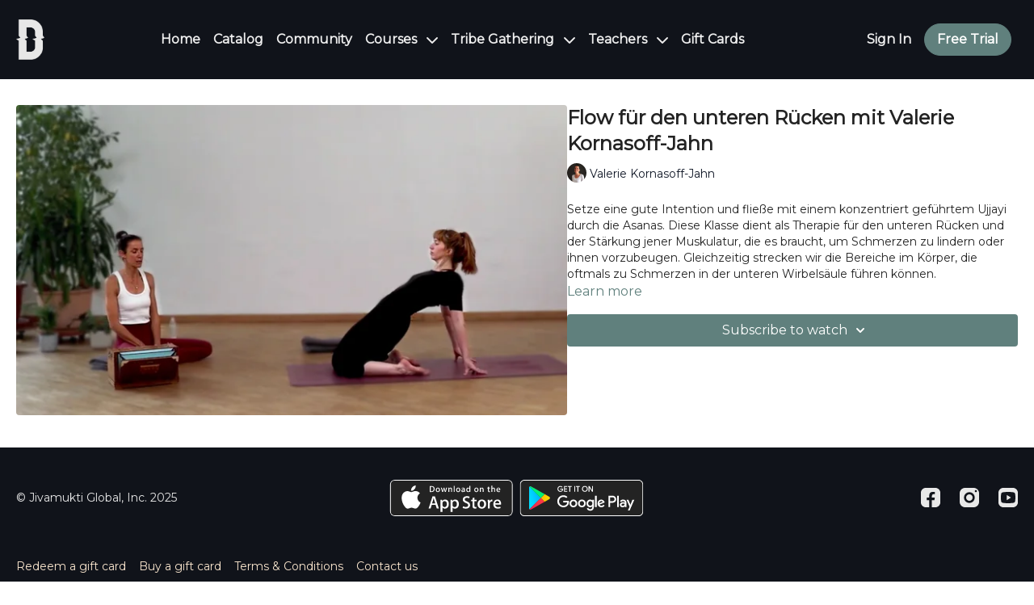

--- FILE ---
content_type: text/vnd.turbo-stream.html; charset=utf-8
request_url: https://digital.jivamuktiyoga.com/programs/language-auf-deutsch-flow-fur-den-unteren-rucken-valerie-komasoff-jahn.turbo_stream?playlist_position=thumbnails&preview=false
body_size: 2
content:
<!DOCTYPE html><html><head><meta name="csrf-param" content="authenticity_token" />
<meta name="csrf-token" content="Zpdhf_MSXHRvz9UHfngTAqcrfoInwq9HKTrx0GRLOHObU_zOAz5kUhpTVFIQCIq_XY9CM4qIiXN0aZ-mUxGAWw" /></head><body><turbo-stream action="update" target="program_show"><template>
  <turbo-frame id="program_player">
      <turbo-frame id="program_content" src="/programs/language-auf-deutsch-flow-fur-den-unteren-rucken-valerie-komasoff-jahn/program_content?playlist_position=thumbnails&amp;preview=false">
</turbo-frame></turbo-frame></template></turbo-stream></body></html>

--- FILE ---
content_type: text/css; charset=utf-8
request_url: https://assets-gke.uscreencdn.com/theme_assets/36660/theme.css?v=1764598693
body_size: 39576
content:
:root {
  --app-height: 100%;
}
[data-theme="light"] {
  --base-color: #232323;
  --inverse-color: #e9e9e9;
  --section-background-color: white;
  --dropdown-background-color: white;
  --dropdown-text-color: #232323;
  --footer-background-color: #10131a !important;
  --text-color-description: #6e6e6e;
  --slider-color-dot: #6e6e6e;
  --slider-color-active-dot: #6e6e6e;
}
[data-theme="dark"] {
  --base-color: #eeeeee;
  --inverse-color: #505050;
  --section-background-color: #121212;
  --dropdown-background-color: #505050;
  --dropdown-text-color: #eeeeee;
  --footer-background-color: #121212;
  --text-color-description: #8a8a8a;
  --slider-color-dot: #eeeeee;
  --slider-color-active-dot: #6e6e6e;
}
[data-header-theme="light"] {
  --header-text-color: #232323;
  --header-background-color: white;
}
[data-header-theme="dark"] {
  --header-text-color: #eeeeee;
  --header-background-color: #121212;
}
body {
  font-family: var(--base-font);
  font-weight: 400;
  color: var(--base-color);
  background-color: var(--section-background-color);
}
.theme\:section {
  background: var(--section-background-color);
  position: relative;
  overflow: hidden;
  padding: 40px 0;
  color: var(--base-color);
}
@media (min-width: 1024px) {
  .theme\:section {
    padding: 64px 0;
  }
} /* Container */
.container,
.theme\:container {
  max-width: 100%;
  width: 100%;
  margin: 0 auto;
  box-sizing: border-box;
  padding: 0 20px;
}
@media (min-width: 768px) {
  .container,
  .theme\:container {
    max-width: 720px;
  }
}
@media (min-width: 1024px) {
  .container,
  .theme\:container {
    max-width: 960px;
  }
}
@media (min-width: 1280px) {
  .container,
  .theme\:container {
    max-width: 1280px;
  }
} /* Image */
.theme\:image-container {
  height: 100%;
}
.theme\:image-container.square img {
  position: absolute;
  left: 0;
  top: 0;
  width: 100%;
  height: 100%;
  object-fit: cover;
  object-position: center;
}
.theme\:image-overlay {
  position: absolute;
  left: 0;
  right: 0;
  top: 0;
  bottom: 0;
} /* Video */
.theme\:video {
  position: relative;
  overflow: hidden;
}
.theme\:video-poster {
  opacity: 1;
  transition: opacity 0.1s linear;
}
.theme\:video--play-button {
  position: absolute;
  left: 0;
  top: 0;
  bottom: 0;
  right: 0;
  z-index: 2;
  display: flex;
  align-items: center;
  justify-content: space-around;
}
.theme\:video--play-button button {
  border: none;
  outline: none;
  padding: 0;
  margin: 0;
  color: var(--primary-color);
}
.theme\:video-poster img {
  position: absolute;
  left: 0;
  top: 0;
  height: 100%;
  width: 100%;
  object-fit: cover;
  object-position: center top;
}
.theme\:video-overlay {
  position: absolute;
  left: 0;
  right: 0;
  top: 0;
  bottom: 0;
} /* Theme typography */
.theme\:section-title {
  font-size: 1.5rem;
  text-align: center;
  line-height: 1.2;
  font-weight: 700;
  font-family: var(--heading-font);
  margin-bottom: 1.5rem;
}
.section-title-left {
  text-align: left;
}
.theme\:title {
  font-size: 1.5rem;
  line-height: 1.2;
  margin-bottom: 0.75rem;
  font-weight: 700;
  font-family: var(--heading-font);
}
.theme\:subtitle {
  font-size: 0.875rem;
  line-height: 1.35;
}
.theme\:paragraph {
  font-size: 1rem;
  line-height: 1.35;
  font-weight: 400;
}
.theme\:microcopy {
  font-size: 14px;
  line-height: 1.4;
  font-weight: 400;
}
@media (min-width: 1024px) {
  .theme\:section-title {
    font-size: 2.25rem;
    margin-bottom: 2rem;
  }
  .section-title-left-lg {
    text-align: left;
  }
  .theme\:title {
    font-size: 2.25rem;
    margin-bottom: 1rem;
  }
  .theme\:subtitle {
    font-size: 1rem;
  }
} /* Button */
.theme\:button {
  display: inline-block;
  padding: 12px 24px;
  line-height: 1.55;
  text-decoration: none;
  box-sizing: border-box;
  text-align: center;
  color: var(--contrast-to-primary-color);
  position: relative;
  font-size: 1.125rem;
  font-weight: 600;
}
.button-bg {
  display: block;
  position: absolute;
  left: 0;
  top: 0;
  width: 100%;
  height: 100%;
  z-index: 1;
  opacity: 1;
  background: var(--primary-color);
  border: 1px solid var(--primary-color);
  border-radius: 52px;
}
.button--secondary {
  color: var(--base-color);
  font-size: 1.125rem;
  white-space: nowrap;
  padding: 12px 24px;
}
.button--secondary .button-bg {
  border-color: var(--base-color);
  background-color: transparent;
}
@media (min-width: 1024px) {
  .theme\:button:hover .button-bg,
  .theme\:button:focus .button-bg {
    filter: brightness(0.9);
  }
  .button--secondary:hover .button-bg,
  .button--secondary:focus .button-bg {
    opacity: 0.8;
    filter: none;
  }
  .button--secondary:hover,
  .button--secondary:focus {
    opacity: 0.8;
  }
}
.button-content {
  position: relative;
  z-index: 2;
}
.button-margin:not(:first-child) {
  margin-top: 1rem;
}
@media (min-width: 1024px) {
  .button-margin:not(:first-child) {
    margin-top: 1.5rem;
  }
}
.theme\:link,
.theme\:navigation-url {
  text-decoration: none;
}
@media (min-width: 1024px) {
  .theme\:link:hover {
    text-decoration: none;
    color: inherit;
  }
  .theme\:navigation-url:hover {
    text-decoration: underline;
  }
}
.theme\:background-image {
  position: absolute;
  left: 0;
  right: 0;
  top: 0;
  bottom: 0;
  z-index: 0;
}
.theme\:background-image figure {
  height: 100%;
}
.theme\:background-image img {
  object-fit: cover;
  object-position: left top;
  width: 100%;
  height: 100%;
}
.color-black .theme\:button {
  color: black;
}
@media (max-width: 640px) {
  .theme\:title {
    font-size: 24px;
    line-height: 1.3;
  }
  .theme\:subtitle {
    font-size: 16px;
    line-height: 1.5;
  }
  .theme\:button {
    display: block;
  }
  .theme\:video-poster img:last-child {
    display: none;
  }
}
.page-content {
  flex: 0 0 100%;
  max-width: 100%;
  margin: 1.25rem 0;
}
.page {
  min-height: calc(100vh - 320px);
}
.page-content a {
  color: var(--primary-color);
}
.page-content a:hover {
  opacity: 0.9;
} /*THEME IMAGE PLACEHOLDER*/
.image-empty {
  background-color: #f6f6f7;
}
[data-theme="dark"] .image-empty {
  background-color: #3b3b3b;
}
.image-empty .theme\:image-source[src=""] {
  display: none;
}
.image-placeholder .theme\:image-source[src=""] {
  content: url("data:image/svg+xml,%3Csvg width='400' height='224' fill='none' xmlns='http://www.w3.org/2000/svg'%3E%3Cpath fill='%23F9F9F9' d='M0 0h400v224H0z'/%3E%3Cpath fill-rule='evenodd' clip-rule='evenodd' d='M176 84a8 8 0 0 0-8 8v40a8 8 0 0 0 8 8h48a8 8 0 0 0 8-8V92a8 8 0 0 0-8-8h-48Zm48 48h-48l16-32 12 24 8-16 12 24Z' fill='%23E9E9E9'/%3E%3C/svg%3E");
}
.theme\:image-container.square {
  width: 100%;
  padding-bottom: 100%;
  overflow: hidden;
  position: relative;
  margin: 0;
} /*THEME HEADER*/
.theme\:header {
  position: relative;
  color: var(--header-text-color);
  background-color: rgba(0, 0, 0, 0.32);
  font-weight: 600;
  z-index: 11;
}
.header-outlined-link {
  color: var(--dropdown-text-color);
  font-weight: 600;
  width: 100%;
  padding: 0.75rem 1rem;
  border-radius: 100px;
  border-width: 1px;
  border-style: solid;
  border-color: var(--dropdown-text-color);
  display: block;
  text-align: center;
}
.header-logo {
  color: var(--header-text-color);
}
.theme\:header.transparent-header {
  position: absolute;
  top: 0;
  left: 0;
  right: 0;
  background-color: transparent;
}
body.overflow-hidden .theme\:header {
  position: fixed;
  top: 0;
  left: 0;
  width: 100%;
  z-index: 40;
}
.theme\:navigation ul {
  list-style: none;
  margin: 0;
  padding: 0;
}
.theme\:navigation li {
  list-style: none;
  margin: 0;
  padding: 0;
  position: relative;
  text-align: left;
}
.header .navigation-wrapper {
  flex: 1 0 0;
  overflow-y: auto;
  overflow-x: hidden;
  display: flex;
  justify-content: center;
  align-items: flex-start;
}
.theme\:navigation .navigation-list {
  display: flex;
  margin-left: -0.5rem;
  margin-right: -0.5rem;
}
.theme\:navigation .navigation-item {
  margin-left: 0.5rem;
  margin-right: 0.5rem;
  display: flex;
  align-items: center;
  flex-direction: column;
}
.navigation-item-link {
  display: block;
  white-space: nowrap;
  user-select: none;
  text-decoration: none;
  color: #f9e5cd;
}
.header .navigation-item-link {
  font-size: 1.125rem;
  color: var(--base-color);
}
.header .navigation-item {
  margin-bottom: 1.5rem;
}
.header .navigation-item:last-child {
  margin-bottom: 0;
}
@media (min-width: 1024px) {
  .header-outlined-link {
    width: auto;
    padding: 0;
    border-radius: 0;
    border-width: 0;
    color: var(--header-text-color);
  }
  .header-outlined-link:hover {
    color: var(--primary-color);
  }
  .header .navigation-item-link {
    font-size: 1rem;
    color: var(--header-text-color);
  }
  .header .navigation-item {
    margin-bottom: 0;
  }
  .navigation-item-link:hover {
    opacity: 0.8;
    color: inherit;
  }
  .header-logo:hover .header-logo-title {
    opacity: 0.8;
  }
}
.header-navigation .navigation-dropdown {
  margin-top: 1rem;
}
.navigation-item-opened .navigation-dropdown {
  display: none;
}
.navigation-arrow {
  display: inline-flex;
  margin-left: 0.5rem;
}
.navigation-item-opened .navigation-arrow {
  transform: rotateX(180deg);
}
@media (min-width: 1024px) {
  .navigation-item-with-dropdown:hover .navigation-dropdown {
    visibility: visible;
    opacity: 1;
  }
  .navigation-item-with-dropdown:hover .navigation-arrow {
    transform: rotateX(180deg);
  }
  .navigation-dropdown-list {
    box-shadow: 0px 1px 2px rgba(0, 0, 0, 0.06), 0px 1px 3px rgba(0, 0, 0, 0.1);
    border-radius: 8px;
    max-height: 8rem;
    overflow-y: auto;
    background: var(--dropdown-background-color);
    overflow-x: hidden;
  }
  .navigation-dropdown {
    min-width: 200px;
    position: absolute;
    visibility: hidden;
    opacity: 0;
    right: 0;
    top: 100%;
    padding-top: 8px;
    z-index: 3;
  }
  .header-navigation .navigation-dropdown {
    margin-top: 0;
  }
}
[dir="rtl"] .theme\:navigation-dropdown {
  right: inherit;
  left: 0;
}
@media (min-width: 1024px) {
  .navigation-dropdown-list {
    max-height: 12rem;
  }
}
.navigation-dropdown-link {
  padding: 0;
  position: relative;
  color: var(--dropdown-text-color);
  display: block;
  text-align: center;
}
.header .navigation-dropdown-link {
  font-size: 1.125rem;
}
.header .navigation-dropdown-item {
  margin-bottom: 1rem;
}
.header .navigation-dropdown-item:last-child {
  margin-bottom: 0;
}
.navigation-dropdown-link:hover {
  text-decoration: none;
}
.navigation-dropdown-link:hover:before,
.navigation-dropdown-link:focus:before {
  content: " ";
  position: absolute;
  left: 0;
  top: 0;
  bottom: 0;
  right: 0;
  background: transparent;
  opacity: 0.1;
}
@media (min-width: 1024px) {
  .navigation-dropdown-link:hover:before,
  .navigation-dropdown-linkk:focus:before {
    background: var(--primary-color);
  }
  .navigation-dropdown-link {
    padding: 8px 16px;
  }
  .header .navigation-dropdown-link {
    font-size: 1rem;
  }
  .header .navigation-dropdown-item {
    margin-bottom: 0;
  }
}
.header--menu {
  flex: 1 1 0;
  display: flex;
  flex-wrap: wrap;
  justify-content: end;
  z-index: 2;
}
.header-navigation {
  display: none;
}
.header-navigation .navigation-list {
  justify-content: center;
  flex-direction: column;
  margin-top: auto;
  margin-bottom: auto;
}
.header--menu-hamburger {
  display: block;
}
.opened-menu .header--menu-hamburger {
  display: none;
}
.header--menu-close {
  display: none;
  color: var(--base-color);
}
.opened-menu .header--menu-close {
  display: block;
}
.header--menu-side {
  display: flex;
  justify-content: center;
}
.header--menu-account {
  display: flex;
  flex-direction: column;
  align-items: center;
  position: relative;
}
.menu-account-dropdown-item {
  margin-bottom: 1.5rem;
}
.header-menu-sign-out-link {
  display: none;
}
.header-mobile-sign-out-button {
  order: 3;
  margin-top: 1.5rem;
}
.header-cta {
  width: 100%;
}
.header-addon {
  display: none;
}
.navigation-avatar {
  display: none;
}
.header .navigation-avatar {
  display: flex;
  justify-content: center;
  margin-bottom: 1.5rem;
}
.theme\:navigation .header--menu-side {
  display: block;
}
.theme\:navigation .sign-in-list {
  display: grid;
  order: 3;
  gap: 1rem;
  margin-left: -0.5rem;
  margin-right: -0.5rem;
  margin-top: 1.5rem;
}
.sign-in-item {
  margin-left: 0.5rem;
  margin-right: 0.5rem;
}
.theme\:navigation .menu-account-dropdown-item {
  margin-bottom: 1.5rem;
}
.theme\:navigation .navigation-user-item {
  order: 0;
}
.opened-menu .header-navigation {
  position: fixed;
  display: flex;
  flex-direction: column;
  visibility: visible;
  opacity: 1;
  top: 0;
  left: 0;
  right: 0;
  z-index: -1;
  height: var(--app-height);
  background: var(--section-background-color);
  padding: 70px 20px 40px 20px;
  box-sizing: border-box;
}
.opened-menu {
  overflow: hidden;
}
.header-avatar {
  display: inline-flex;
  align-items: center;
}
.header-avatar-arrow {
  margin-left: 0.5rem;
}
[dir="rtl"] .header-avatar-arrow {
  margin-left: 0;
  margin-right: 0.5rem;
}
@media (min-width: 1024px) {
  .opened-menu {
    overflow: visible;
  }
  .opened-menu .header-navigation {
    position: relative;
    background: transparent;
    padding: 0;
    height: auto;
  }
  .header .navigation-wrapper {
    overflow-x: visible;
    overflow-y: visible;
  }
  .header .navigation-avatar,
  .header .navigation-user-item {
    display: none;
  }
  .theme\:navigation .menu-account-dropdown-item {
    margin-bottom: 0;
  }
  .theme\:navigation .header--menu-side,
  .theme\:navigation .sign-in-list {
    display: none;
  }
  .header--menu {
    padding: 0 1.5rem;
  }
  .header-addon {
    display: block;
    flex: 0 0 auto;
  }
  .header-cta {
    width: auto;
  }
  .header-menu-sign-out-link {
    display: block;
  }
  .header-mobile-sign-out-button {
    display: none;
  }
  .menu-account-dropdown-item {
    margin-bottom: 0;
  }
  .header--menu-side {
    order: 2;
    width: auto;
  }
  .header-navigation {
    display: flex;
    flex-wrap: wrap;
    flex: 1 0 0;
    justify-content: center;
  }
  .header--menu-sign-out {
    display: block;
  }
  .header-navigation .navigation-list {
    flex-direction: row;
    flex-wrap: wrap;
    align-items: center;
    justify-content: center;
  }
  .sign-in-list {
    display: flex;
    gap: 0;
    flex-direction: row;
    align-items: center;
    margin-top: 0;
  }
  .header-cta {
    padding: 0.5rem 1rem;
    font-size: 1rem;
  }
}
.header-logo-image img {
  object-fit: contain;
} /*THEME FOOTER*/
.theme\:footer {
  background: var(--footer-background-color);
  color: var(--base-color);
}
.footer--copyright {
  grid-area: copyright;
}
.footer--copyright-link {
  line-height: 1;
  color: var(--base-color);
  font-size: 0.875rem;
}
.footer--services {
  grid-area: services;
}
.footer--social {
  grid-area: social;
}
.footer--menu {
  grid-area: menu;
  font-size: 0.875rem;
}
.footer--menu .navigation-dropdown {
  top: unset;
  bottom: 0;
  padding-top: 0;
  padding-bottom: 0;
}
.uscreen-block {
  grid-area: uscreen;
}
.footer-wrapper {
  position: relative;
  display: grid;
  align-items: center;
  justify-content: center;
  row-gap: 2.5rem;
  text-align: center;
  grid-template-columns: repeat(1, minmax(0, 1fr));
  grid-template-areas: "copyright" "menu" "social" "services" "uscreen";
}
.footer--menu .theme\:navigation .navigation-list {
  flex-wrap: wrap;
  justify-content: center;
  margin-top: -0.5rem;
}
.footer--menu .navigation-item-with-dropdown {
  width: 100%;
}
.footer--menu .navigation-item {
  margin-top: 0.5rem;
}
.footer--menu .navigation-dropdown-item {
  margin-top: 0.5rem;
}
@media (min-width: 1024px) {
  .footer--menu .navigation-dropdown-item {
    margin-top: 0;
  }
  .footer--menu .theme\:navigation .navigation-list {
    margin-top: 0;
  }
  .footer--menu .navigation-item-with-dropdown {
    width: auto;
  }
  .footer--menu .navigation-item {
    margin-top: 0;
  }
  .footer--menu .navigation-dropdown {
    padding-bottom: 1.5rem;
  }
  .footer-wrapper {
    text-align: left;
    grid-template-rows: repeat(2, 1fr);
    grid-template-columns: repeat(3, 1fr);
    grid-template-areas: "copyright services social" "menu menu uscreen";
  }
}
.footer-wrapper:before {
  content: "";
  position: absolute;
  top: 0;
  left: 0;
  right: 0;
  height: 1px;
  background-color: #10131a !important;
}
[data-theme="dark"] .footer-wrapper:before {
  background-color: #ffffff;
}
.footer--social {
  display: flex;
  justify-content: center;
  margin-left: -0.75rem;
  margin-right: -0.75rem;
}
@media (min-width: 1024px) {
  .footer--social {
    justify-content: flex-end;
  }
}
.footer--social-link {
  display: inline-flex;
  color: #000;
  margin-right: 0.75rem;
  margin-left: 0.75rem;
}
[data-theme="dark"] .footer--social-link {
  color: #eeeeee;
}
.footer--social-link:hover {
  opacity: 0.9;
}
.footer--social-icon {
  height: 2rem;
  width: 2rem;
}
@media (min-width: 1024px) {
  .footer--social-icon {
    height: 1.5rem;
    width: 1.5rem;
  }
} /*HERO BANNER SECTION*/
[data-hero-theme="light"] {
  --hero-text-color: #232323;
}
[data-hero-theme="dark"] {
  --hero-text-color: #fff;
}
.hero-banner {
  min-height: 619px;
  color: var(--hero-text-color);
  display: flex;
}
.hero-banner-container {
  display: flex;
  align-items: end;
  justify-content: center;
}
.hero-banner--content {
  display: flex;
  justify-content: center;
  flex-direction: column;
  align-items: center;
  position: relative;
  padding: 0;
  z-index: 2;
  text-align: center;
  max-width: 39.5rem;
}
.hero-banner-title {
  font-size: 2.25rem;
  margin-bottom: 0.75rem;
  line-height: 2.75rem;
  font-weight: 700;
}
.hero-banner-text {
  font-size: 1rem;
  line-height: 1.5rem;
}
.hero-banner-button {
  width: 100%;
  margin-top: 1.5rem;
}
.hero-banner--background-image {
  position: absolute;
  left: 0;
  right: 0;
  top: 0;
  bottom: 0;
}
.hero-banner--background-image img {
  object-position: center;
}
.hero-banner--background-image img {
  object-fit: cover;
  width: 100%;
  height: 100%;
}
.hero-banner--mobile-image {
  display: none;
}
@media (min-width: 1024px) {
  .hero-banner-container {
    align-items: center;
  }
  .hero-banner--content {
    padding: 75px 0;
  }
  .hero-banner {
    min-height: 724px;
  }
  .hero-banner-title {
    font-size: 4rem;
    margin-bottom: 1rem;
    line-height: 4rem;
  }
  .hero-banner-text {
    font-size: 1.125rem;
    line-height: 1.75rem;
  }
}
@media (min-width: 640px) {
  .hero-banner-button {
    width: auto;
  }
}
@media (max-width: 640px) {
  .hero-banner .theme\:video--play-button {
    display: flex;
  }
  .hero-banner--background-video video {
    display: none;
  }
  .hero-banner--background-video {
    display: none;
  }
  .hero-banner--mobile-image {
    display: block;
  }
  .hero-banner--content {
    padding-bottom: 0;
  }
} /* GALLERY */
.slider--container .swiper-wrapper {
  position: relative;
  width: 100%;
  height: 100%;
  z-index: 1;
  display: flex;
  transition-property: transform;
  box-sizing: content-box;
}
.slider--container .swiper {
  margin-left: auto;
  margin-right: auto;
  position: relative;
  overflow: hidden;
  list-style: none;
  padding: 0;
  z-index: 1;
}
.slider--container .swiper-slide {
  flex-shrink: 0;
  width: 100%;
  height: 100%;
  position: relative;
  transition-property: transform;
}
.slider-dots.swiper-pagination {
  position: relative;
  padding-top: 2rem;
  line-height: 1;
  display: flex;
  visibility: visible;
  justify-content: center;
}
.hide-navigation .slider-dots.swiper-pagination {
  display: none;
}
@media (min-width: 1024px) {
  .slider-dots.swiper-pagination {
    padding-top: 2.5rem;
  }
}
.slider-dots.swiper-pagination .swiper-pagination-bullet {
  width: 8px;
  height: 8px;
  border-radius: 100%;
  margin: 0 4px;
  background-color: var(--slider-color-dot);
  opacity: 0.16;
}
.slider-dots.swiper-pagination
  .swiper-pagination-bullet.swiper-pagination-bullet-active {
  opacity: 1;
  background-color: var(--slider-color-active-dot);
}
.slider--container .swiper-button-item {
  display: none;
}
.slider--container.slider-with-navigation .swiper-button-item {
  background-color: transparent;
  background-image: url("data:image/svg+xml,%3Csvg width='11' height='18' viewBox='0 0 11 18' fill='none' xmlns='http://www.w3.org/2000/svg'%3E%3Cpath fill-rule='evenodd' clip-rule='evenodd' d='M3.41412 9.00007L10.707 1.70718L9.29277 0.292969L0.585693 9.00007L9.29277 17.7072L10.707 16.293L3.41412 9.00007Z' fill='%23232323'/%3E%3C/svg%3E%0A");
  background-repeat: no-repeat;
  background-position: 13px;
  width: 40px !important;
  height: 40px !important;
  border-radius: 50%;
  border: 1px solid var(--base-color);
  opacity: 1;
  padding: 0;
  transition: 0.2s;
  position: absolute;
  top: 50%;
  left: auto;
  margin-top: -21px;
  display: block;
}
.slider-with-navigation .swiper-button-item.swiper-button-disabled {
  opacity: 0.5;
  cursor: auto;
}
.slider-image--slide img {
  width: 100%;
}
.slider--container .swiper-button-item {
  display: none;
}
[data-theme="dark"] .slider--container .swiper-button-item {
  background-color: transparent;
  background-image: url("data:image/svg+xml,%3Csvg width='11' height='18' viewBox='0 0 11 18' fill='none' xmlns='http://www.w3.org/2000/svg'%3E%3Cpath fill-rule='evenodd' clip-rule='evenodd' d='M3.41412 9L10.707 1.7071L9.29277 0.292892L0.585693 9L9.29277 17.7071L10.707 16.2929L3.41412 9Z' fill='%23EEEEEE'/%3E%3C/svg%3E%0A");
}
.slider-with-navigation .swiper-button-prev {
  left: -55px;
  right: initial;
}
.slider-with-navigation .swiper-button-next {
  transform: rotate(180deg);
  right: -55px;
}
.slider-image--duration {
  font-size: 0.75rem;
  color: var(--white);
  background: rgba(0, 0, 0, 0.64);
  border-radius: 0.5rem;
  right: 0.5rem;
  bottom: 0.5rem;
  position: absolute;
  padding: 0.25rem 0.5rem;
  display: inline-flex;
  align-items: center;
}
.slider-rounded-images {
  text-align: center;
  margin-top: 0;
}
.slider-with-navigation.slider--container .swiper-button-next {
  right: -55px;
}
.slider-with-navigation.slider--container .swiper-button-prev {
  left: -55px;
}
.slider-rounded-images .slider-image--slide {
  display: flex;
  align-items: center;
  justify-content: center;
}
.slider-rounded-images .theme\:image {
  max-width: 96px;
  max-height: 96px;
  width: 100%;
  height: 100%;
}
.slider-title {
  font-size: 1rem;
  line-height: 1.5rem;
  font-weight: 600;
}
.slider-subtitle {
  font-size: 0.875rem;
  font-weight: 400;
  line-height: 1.25rem;
  color: var(--text-color-description);
}
@media (max-width: 1380px) {
  .slider-with-navigation {
    padding-left: 60px;
    padding-right: 60px;
  }
}
@media (max-width: 1024px) {
  .slider--container .swiper-button-item {
    display: none;
  }
  .slider-with-navigation {
    padding-left: 0;
    padding-right: 0;
  }
}
@media (max-width: 1023px) {
  .slider--container .swiper {
    overflow: visible;
  }
  .slider--container.slider-rounded-images .swiper {
    overflow: hidden;
  }
} /* TEXT */
.text-block-center {
  text-align: center;
}
.text-block-left {
  text-align: left;
} /* IMAGE_TEXT */
.image-text-list {
  display: flex;
  flex-wrap: wrap;
  align-items: stretch;
}
.image-text-content {
  flex: 1 0 0;
  display: flex;
  flex-direction: column;
  align-items: flex-start;
  justify-content: center;
  order: 2;
}
.image-text-image {
  width: 100%;
}
.image-text-image__left {
  order: 1;
  padding-bottom: 2rem;
}
.image-text-image__right {
  order: 3;
  padding-top: 2rem;
}
[dir="rtl"] .image-text-image.image-text-image__left {
  order: 3;
  padding-top: 2rem;
  padding-bottom: 0;
}
[dir="rtl"] .image-text-image.image-text-image__right {
  order: 1;
  padding-top: 0;
  padding-bottom: 2rem;
}
.image-text-image .theme\:image,
.image-text img {
  width: 100%;
}
.image-text-image-wrapper {
  border-radius: 0.5rem;
  overflow: hidden;
  align-items: center;
  width: 100%;
  height: 100%;
  display: flex;
  position: relative;
}
.image-text-button {
  width: 100%;
}
@media (min-width: 768px) {
  .image-text-image {
    width: 50%;
  }
  .image-text-image__left {
    padding-right: 5rem;
    padding-bottom: 0;
    padding-top: 0;
  }
  .image-text-image__right {
    padding-left: 5rem;
    padding-top: 0;
    padding-bottom: 0;
  }
}
@media (min-width: 640px) {
  .image-text-button {
    text-align: left;
  }
  [dir="rtl"] .image-text-button {
    text-align: right;
  }
} /* VIDEO */
.video-text-list {
  display: flex;
  flex-wrap: wrap;
  align-items: stretch;
}
.video-text-content {
  flex: 1 0 0;
  display: flex;
  flex-direction: column;
  align-items: flex-start;
  justify-content: center;
  order: 2;
}
.video-text-video__left {
  order: 1;
  padding-bottom: 2rem;
}
.video-text-video__right {
  order: 3;
  padding-top: 2rem;
}
[dir="rtl"] .video-text-video.video-text-video__left {
  order: 3;
  padding-top: 2rem;
  padding-bottom: 0;
}
[dir="rtl"] .video-text-video.video-text-video__right {
  order: 1;
  padding-top: 0;
  padding-bottom: 2rem;
}
.video-text-video-wrapper {
  border-radius: 0.5rem;
  overflow: hidden;
  align-items: center;
  width: 100%;
  height: 100%;
  display: flex;
  position: relative;
}
.video-text-button {
  text-align: center;
  width: 100%;
}
@media (min-width: 768px) {
  .video-text-video {
    width: 50%;
  }
  .video-text-video__left {
    padding-right: 5rem;
    padding-bottom: 0;
    padding-top: 0;
  }
  .video-text-video__right {
    padding-left: 5rem;
    padding-top: 0;
    padding-bottom: 0;
  }
}
@media (min-width: 640px) {
  .video-text-button {
    text-align: left;
  }
  [dir="rtl"] .video-text-button {
    text-align: right;
  }
}
[dir="rtl"] .image-text .text-center,
[dir="rtl"] .video-text .text-center {
  text-align: right;
} /* PRICING */
.pricing-container {
  display: flex;
  flex-direction: column;
  align-items: center;
}
.pricing-list {
  margin-top: 0;
  max-width: 53rem;
}
.pricing-card {
  margin-bottom: 0.75rem;
  background-color: #f9f9f9;
  color: #232323;
  display: grid;
  gap: 2rem;
  align-items: center;
  padding: 1.5rem;
  border-radius: 1rem;
}
[data-theme="dark"] .pricing-card {
  background-color: #323232;
  color: #eeeeee;
}
.pricing-card.featured {
  background-color: var(--primary-color);
}
.pricing-light.pricing-card.featured {
  color: #232323;
}
.pricing-dark.pricing-card.featured {
  color: #eeeeee;
}
.pricing-card .button--secondary {
  color: #232323;
}
[data-theme="dark"] .pricing-card .button--secondary {
  color: #eeeeee;
}
.pricing-card .button--secondary .button-bg {
  border-color: #232323;
}
[data-theme="dark"] .pricing-card .button--secondary .button-bg {
  border-color: #eeeeee;
}
.pricing-card.featured .button--secondary {
  color: var(--primary-color);
}
.pricing-card.featured .button--secondary .button-bg {
  border-color: #232323;
  background-color: #232323;
}
.pricing-dark.pricing-card.featured .button--secondary .button-bg {
  border-color: #eeeeee;
  background-color: #eeeeee;
}
.pricing-list .pricing-card:last-child {
  margin-bottom: 0;
}
.pricing-title {
  font-size: 1.5rem;
  margin-bottom: 0.5rem;
  font-weight: 700;
}
@media (min-width: 1024px) {
  .pricing-list {
    margin-top: 1.5rem;
  }
  .pricing-card {
    margin-bottom: 1rem;
    grid-template-columns: 1fr auto;
    padding: 2rem;
  }
  .pricing-list .pricing-card .button--secondary:hover .button-bg,
  .pricing-list .pricing-card .button--secondary:focus .button-bg {
    opacity: 1;
    filter: none;
    background-color: var(--primary-color);
  }
  .pricing-card .button--secondary:hover,
  .pricing-card .button--secondary:focus {
    opacity: 1;
  }
  .pricing-card .pricing-button-white:hover,
  .pricing-card .pricing-button-white:hover .button-bg,
  .pricing-card .pricing-button-white:focus,
  .pricing-card .pricing-button-white:focus .button-bg {
    color: #eeeeee;
    border-color: var(--primary-color);
  }
  .pricing-card .pricing-button-dark:hover,
  .pricing-card .pricing-button-dark:hover .button-bg,
  .pricing-card .pricing-button-dark:focus,
  .pricing-card .pricing-button-dark:focus .button-bg {
    color: #232323;
    border-color: var(--primary-color);
  }
  .pricing-card.featured .button--secondary:hover,
  .pricing-card.featured .button--secondary:focus {
    color: #232323;
  }
  .pricing-dark.pricing-card.featured .button--secondary:hover,
  .pricing-dark.pricing-card.featured .button--secondary:focus {
    color: #eeeeee;
  }
} /* FAQ */
[data-theme="light"] {
  --faq-color-bg: #f9f9f9;
  --faq-content-text-color: #6e6e6e;
}
[data-theme="dark"] {
  --faq-color-bg: #323232;
  --faq-content-text-color: #ababab;
}
.faq-wrapper {
  max-width: 53rem;
  margin-left: auto;
  margin-right: auto;
}
.faq-list {
  display: grid;
  row-gap: 1rem;
}
.faq-item {
  background-color: var(--faq-color-bg);
  color: var(--base-color);
  border-radius: 0.5rem;
}
.faq-header {
  display: grid;
  grid-template-columns: 1fr auto;
  column-gap: 1.5rem;
  padding: 1.5rem;
  transition: all 0.4s ease-in-out;
  cursor: pointer;
}
.faq-title {
  font-size: 1.125rem;
  font-weight: 700;
}
.faq-content {
  height: 0;
  visibility: hidden;
  transition: all 0.4s ease-in-out;
  overflow: hidden;
}
.faq-content-wrapper {
  color: var(--faq-content-text-color);
  padding: 0.5rem 1.5rem 1.5rem 1.5rem;
}
.faq-opened .faq-header {
  padding-bottom: 0;
}
.faq-opened .faq-content {
  height: auto;
  visibility: visible;
}
.faq-opened .faq-arrow {
  transform: scaleY(-1);
} /* DEVICES */
.platforms--content {
  max-width: 632px;
  margin-left: auto;
  margin-right: auto;
  text-align: center;
  margin-bottom: 2.5rem;
}
.platforms-svg {
  display: block;
  margin-left: auto;
  margin-right: auto;
  max-width: 100%;
  height: auto;
  margin-bottom: -1rem;
}
@media (min-width: 1024px) {
  .platforms--content {
    margin-bottom: 4rem;
  }
  .platforms-svg {
    margin-bottom: -2rem;
  }
} /* swiper-carousel */
.swiper-carousel.swiper-initialized {
  margin-left: auto;
  margin-right: auto;
  position: relative;
  overflow: visible;
  list-style: none;
  padding: 0;
  z-index: 1;
}
.swiper-carousel.swiper-initialized .swiper-wrapper {
  position: relative;
  width: 100%;
  height: 100%;
  z-index: 1;
  display: flex;
  flex-wrap: nowrap;
  transition-property: transform;
  box-sizing: content-box;
}
.swiper-carousel.swiper-initialized .swiper-slide {
  flex-shrink: 0;
  height: 100%;
  position: relative;
  transition-property: transform;
}
.swiper-carousel .swiper-pagination {
  display: none;
}
.swiper-carousel.swiper-initialized .swiper-pagination {
  display: flex;
} /* Tiled Gallery */
.tiled-gallery-section .tiled-gallery-list {
  display: flex;
  justify-content: start;
}
.tiled-gallery-section .tiled-gallery-item {
  width: auto;
}
.tiled-gallery-item-wrapper {
  border-radius: 0.5rem;
  overflow: hidden;
  position: relative;
  display: block;
}
.tiled-gallery-item-overlay {
  opacity: 0.3;
  background-color: #000;
  display: block;
  z-index: 10;
  left: 0;
  right: 0;
  bottom: 0;
  top: 0;
  position: absolute;
}
.tiled-gallery-item-title {
  color: #fff;
  font-weight: 700;
  font-size: 1.5rem;
  line-height: 2rem;
  text-align: center;
  padding-left: 1rem;
  padding-right: 1rem;
  z-index: 20;
  top: 50%;
  position: absolute;
  left: 0;
  right: 0;
  transform: translateY(-50%);
}
@media (min-width: 1024px) {
  .tiled-gallery-section .tiled-gallery-list {
    width: auto;
    justify-content: center;
    flex-wrap: wrap;
    margin: -0.5rem;
    box-sizing: border-box;
  }
  .tiled-gallery-section .tiled-gallery-item {
    padding: 0.5rem;
    width: 33.333333%;
  }
}
@media (min-width: 1280px) {
  .tiled-gallery-item-title {
    font-size: 2.25rem;
    line-height: 2.5rem;
  }
} /* Social-feed */
.social-feed-container {
  text-align: center;
}
.social-feed-section .social-feed-list {
  display: flex;
  justify-content: start;
}
.social-feed-section .social-feed-item {
  width: auto;
}
.social-feed-tag {
  color: var(--primary-color);
  margin-bottom: 0.5rem;
  font-size: 1.125rem;
  text-align: center;
}
.social-feed-item-wrapper {
  display: block;
  position: relative;
}
@media (min-width: 1024px) {
  .social-feed-section .social-feed-list {
    width: auto;
    justify-content: center;
    flex-wrap: wrap;
    margin: -0.5rem;
    box-sizing: border-box;
  }
  .social-feed-section .social-feed-item {
    padding: 0.5rem;
    width: 20%;
  }
} /* UTILS */ /*  Some elements default styles are reset by Tailwind Preflight.  Add .reset-tailwind-preflight class to your tag to restore reset elements styles with the following values */
.reset-tailwind-preflight ul,
ol {
  padding-left: 2.5rem;
  margin-top: 1rem;
  margin-bottom: 1rem;
}
.reset-tailwind-preflight ul {
  list-style: disc outside;
}
.reset-tailwind-preflight ol {
  list-style: decimal outside;
}
.reset-tailwind-preflight p {
  margin-top: 1rem;
  margin-bottom: 1rem;
}
.reset-tailwind-preflight h1 {
  font-size: 3rem;
  line-height: 1;
}
.reset-tailwind-preflight h2 {
  font-size: 2.25rem;
  line-height: 2.5rem;
}
.reset-tailwind-preflight h3 {
  font-size: 1.875rem;
  line-height: 2.25rem;
}
.reset-tailwind-preflight h4 {
  font-size: 1.5rem;
  line-height: 2rem;
}
.reset-tailwind-preflight h5 {
  font-size: 1.25rem;
  line-height: 1.75rem;
}


/** Added by Bright 2023/03/06*/
p,
label,
a,
a.card-title, button, input, select,
.category-see-all, h1, h2, h3, div,
div.editor-content span {
  font-family: "Montserrat" !important;
}
div.category-flex1 a {
  font-family: "Playfair Display" !important;
}
div.category-flex1 a.category-title {
  font-family: "Montserrat" !important;
}
.theme\:header.transparent-header,
.theme\:header, .header-wrapper {
  background-color: #10131a !important;
}
.theme\:header .header-logo {
  color: #fff !important;
}
.theme\:title, .theme\:section-title span {
  font-family: 'Montserrat' !important;
}
.theme\:footer {
  background-color: #10131a !important;
}
.footer--copyright-link,
.footer--social-link {
  color: #e8e8e8 !important;
}
a.powered-by-uscreen {
  display: none !important;
}
div[data-block-type="video_text"] {
  background-image: url("https://jivamuktiyoga.com/wp-content/uploads/2023/03/digital_uscreen_who_are_we_background-scaled.jpg") !important;
}
div[data-block-type="video_text"] section {
  background: unset !important;
}
div[data-block-type="testimonials"] {
  background-image: url("https://jivamuktiyoga.com/wp-content/uploads/2023/03/digital_uscreen_who_are_we_background-scaled.jpg") !important;
}
div[data-block-type="testimonials"] section {
  background: unset !important;
}
div.footer_more_links {
  text-align: center;
  padding-bottom: 30px;
  color: #ffffff;
}
div.footer_more_links a {
  margin-right: 20px;
}

.slider-title, a.category-title {
  text-transform: uppercase !important;
  font-weight: bold !important;
}
a.card-title, .light .card-title {
  text-transform: uppercase;
  font-weight: bold;
  font-size: 1rem;
  color: #2f2e2e !important;
  font-family: -apple-system,BlinkMacSystemFont,Helvetica,Arial,sans-serif !important;
}

div[data-block-type="testimonials"], div[data-block-type="video_text"] {
  background: #f9f9f9 !important;
}
div[data-block-type="video_text"] {
  background-image: unset !important;
}

/* banner manipulation for dektop only */
@media (min-width: 768px) {

  #category_show > div {
    padding-top: 0px;
    padding-left: 0px;
    padding-right: 0px;
  }
  #category_show div.container {
    max-width: 100%;
    height: 400px;
    position: relative;
    overflow: hidden;
    padding: 0px;
    background-repeat: no-repeat;
    background-size: cover;
  }
  #category_show div.container div.flex {
    flex-direction: column !important;
  }
  #category_show div.container img.categories_header_image {
    width: 100%;
    height: auto;
  }
  #category_show div.container div.flex > div.hotwired {
    margin: 0 auto;
    z-index: 999;
    margin-top: 0%;
    padding: 30px;
    width: 100%;
  }
  div.hotwired.category_page_with_banner {
    background: #0515159c;
    color: #d0d0d0;
  }
  #category_show div.container div.flex > div > h1 {
    font-size: 45px;
    font-weight: bold;
    text-align: center;
    text-transform: uppercase;
    letter-spacing: 6px;
  }
  #category_show div.container div.flex > div > div {
    text-align: center;
    font-weight: bold;
    font-size: 20px;
  }
  #category_show div.container div.flex div.flex-1 {
    width: 100%;
    display: block;
    position: absolute;
  }
  #category_show div.container div.flex div.flex-1 img {
    max-height: 400px;
    width: auto;
    margin: 0 auto;
  }

  div.category-group .category-flex {
    background: #10131a !important;
    padding: 10px 20px !important;
    margin-top: 50px !important;
    margin-bottom: 20px !important;
  }
  div.category-group .category-flex .category-title {
    margin-top: 0px !important;
    color: #f4f2f2 !important;
  }
  div.category-group .category-flex .category-see-all a {
    margin-top: 0px !important;
    color: #f4f2f2 !important;
  }

  .playlist-divider {
    background: #0e333352 !important;
    padding: 10px 20px !important;
    margin-top: 50px !important;
    font-weight: bold;
    font-size: 30px;
  }

  #category_show div.container div.flex > div > h1 {
    line-height: 1.2 !important;
  }
  #category_show div.container {
    height: auto !important;
  }

  #catalog_content .catalog-area {
    background: #f5f5f5;
  }

  .page section.social-feed-section h3.social-feed-tag {
    color: #8e0606;
  }

  @media screen and (min-width: 992px) {

  }

  /* added by Bright on June 18 2024 */
  .theme\:container {
      max-width: 1700px;
  }
  .theme\:container .section-title-left, .theme\:container .section-title-left-lg {
      font-size: 1.7rem;
      margin-bottom: 2rem;
      background: #10131a !important;
      color: #f4f2f2 !important;
      padding: 10px 20px !important;
      margin-top: 50px !important;
      margin-bottom: 20px !important;
  }
  .editor-content a, a {
      color: #10131a;
  }
  /* ========================= */
}
